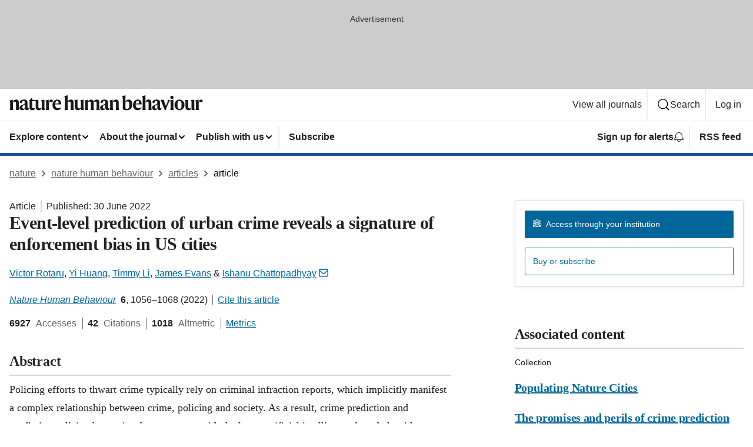

--- FILE ---
content_type: image/svg+xml
request_url: https://media.springernature.com/full/nature-cms/uploads/product/nathumbehav/header-e3536822626c69ce82d4c250369d92d9.svg
body_size: 1650
content:
<svg height="32" viewBox="0 0 329 32" width="329" xmlns="http://www.w3.org/2000/svg"><g fill="#1a1919" fill-rule="evenodd"><path d="m5.664 7.359.064.032v3.744h.096c.768-2.112 2.655-3.84 5.407-3.84 3.584 0 4.672 1.792 4.672 5.184v6.751c0 2.048.128 4.16.64 5.76h-5.791c.479-1.504.543-3.36.543-5.567v-6.432c0-1.568-.64-2.304-2.336-2.304-1.312 0-2.303.352-3.04 1.024v7.712c0 2.207.064 4.063.544 5.567h-5.791c.512-1.6.64-3.712.64-5.76v-6.239c0-1.696-.608-3.2-1.312-4z"/><path d="m26.143 21.662v-6.271c-.352.512-.8.831-2.08 1.44-1.632.8-2.208 1.663-2.208 3.519 0 1.504.832 2.464 2.176 2.464 1.312 0 1.76-.48 2.112-1.152zm-1.504-14.367c4.48 0 6.144 1.76 6.144 5.408v7.647c0 1.376.544 1.792 1.632 1.792.191 0 .735-.096.927-.256-.095.512-.159.8-.287 1.12-.512 1.44-1.44 2.368-3.328 2.368-2.208 0-3.328-1.536-3.392-3.168h-.064c-.736 2.208-2.176 3.168-4.448 3.168-2.783 0-4.575-1.664-4.575-4.288 0-2.752 2.496-3.935 5.087-4.959 2.464-.992 3.808-1.696 3.808-3.456v-.352c0-1.952-.608-2.944-2.432-2.944-1.152 0-1.568.512-1.824 1.632-.352 1.664-1.024 2.272-2.143 2.272-.993 0-1.889-.672-1.889-1.888 0-2.432 3.329-4.096 6.784-4.096z"/><path d="m43.327 23.102c-.608 1.376-2.08 2.272-4.16 2.272-3.552 0-4.928-1.792-4.928-5.056v-10.207h-1.695v-.128l6.207-6.368.096.033v4.031h4.416l-.448 2.432h-3.968v9.471c0 1.824.768 2.528 2.4 2.528 1.248 0 1.92-.192 2.464-.48-.096.608-.16.96-.384 1.472"/><path d="m49.311 7.551v11.967c0 1.792.704 2.784 2.432 2.784 1.471 0 2.56-.48 3.199-1.312v-8.095c0-1.76-.191-3.264-.735-4.8l5.343-.544v12.255c0 2.688.288 3.904.704 5.184h-5.184v-3.456h-.064c-.735 2.208-2.175 3.808-5.151 3.808-3.776 0-5.152-2.272-5.152-5.664v-6.783c0-1.76-.16-3.264-.736-4.8z"/><path d="m66.911 11.743c.768-3.2 2.239-4.448 4.191-4.448 1.793 0 2.688.928 2.688 2.4 0 1.344-.736 2.4-2.143 2.4-.8 0-1.28-.352-1.632-.704-.416-.352-.672-.736-1.056-.736-.928 0-1.952 1.536-1.952 4.192v4.288c0 2.143.16 4.255.576 5.855h-5.792c.512-1.6.64-3.712.64-5.76v-6.239c0-1.696-.608-3.2-1.312-4l5.664-1.632.064.032v4.352z"/><path d="m77.919 14.271 5.791-.512c-.064-2.752-.48-4.384-2.4-4.384-1.952 0-3.104 1.568-3.391 4.896zm3.455 11.103c-4.415 0-8.095-2.944-8.095-8.575 0-5.728 3.488-9.536 8.191-9.536 4.48 0 6.56 2.848 6.56 8.192h-10.175v.512c0 4.319 2.239 6.015 5.279 6.015 2.752 0 4-1.12 4.8-1.92l.096.288c-.736 2.592-2.816 5.024-6.656 5.024z"/><path d="m98.91 11.071h.096c.768-2.112 2.496-3.776 5.248-3.776 3.583 0 4.672 1.792 4.672 5.184v6.751c0 2.048.128 4.16.639 5.76h-5.791c.48-1.504.544-3.36.544-5.567v-6.432c0-1.568-.64-2.304-2.336-2.304-1.312 0-2.336.352-3.04 1.024v7.712c0 2.207.064 4.063.544 5.567h-5.791c.512-1.6.64-3.712.64-5.76v-13.375c0-2.207-.545-3.455-1.216-4.287l5.887-1.568.064.032-.16 4.576z"/><path d="m115.838 7.551v11.967c0 1.792.704 2.784 2.432 2.784 1.472 0 2.56-.48 3.2-1.312v-8.095c0-1.76-.192-3.264-.736-4.8l5.344-.544v12.255c0 2.688.287 3.904.703 5.184h-5.183v-3.456h-.064c-.736 2.208-2.176 3.808-5.152 3.808-3.776 0-5.152-2.272-5.152-5.664v-6.783c0-1.76-.16-3.264-.735-4.8z"/><path d="m133.31 7.359.064.032v3.744h.096c.768-2.112 2.464-3.84 5.216-3.84 3.135 0 4.191 1.376 4.416 3.84h.031c.768-2.112 2.432-3.84 5.184-3.84 3.584 0 4.512 1.792 4.512 5.184v6.751c0 2.048.128 4.16.64 5.76h-5.792c.48-1.504.544-3.36.544-5.567v-6.432c0-1.568-.48-2.304-2.176-2.304-1.312 0-2.111.256-2.848 1.024v7.519c0 2.048.128 4.16.64 5.76h-5.791c.48-1.504.544-3.36.544-5.567v-6.432c0-1.568-.48-2.304-2.176-2.304-1.312 0-2.016.224-2.848 1.024v7.712c0 2.207.064 4.063.544 5.567h-5.792c.513-1.6.64-3.712.64-5.76v-6.239c0-1.696-.607-3.2-1.312-4z"/><path d="m163.07 21.662v-6.271c-.352.512-.8.831-2.08 1.44-1.632.8-2.208 1.663-2.208 3.519 0 1.504.832 2.464 2.176 2.464 1.312 0 1.76-.48 2.112-1.152zm-1.504-14.367c4.479 0 6.143 1.76 6.143 5.408v7.647c0 1.376.544 1.792 1.632 1.792.192 0 .736-.096.928-.256-.096.512-.16.8-.288 1.12-.512 1.44-1.439 2.368-3.328 2.368-2.207 0-3.327-1.536-3.391-3.168h-.064c-.736 2.208-2.176 3.168-4.448 3.168-2.784 0-4.576-1.664-4.576-4.288 0-2.752 2.496-3.935 5.088-4.959 2.464-.992 3.808-1.696 3.808-3.456v-.352c0-1.952-.608-2.944-2.432-2.944-1.152 0-1.568.512-1.824 1.632-.352 1.664-1.024 2.272-2.144 2.272-.992 0-1.888-.672-1.888-1.888 0-2.432 3.328-4.096 6.784-4.096z"/><path d="m175.55 7.359.064.032v3.744h.096c.768-2.112 2.656-3.84 5.408-3.84 3.583 0 4.671 1.792 4.671 5.184v6.751c0 2.048.128 4.16.64 5.76h-5.791c.48-1.504.544-3.36.544-5.567v-6.432c0-1.568-.64-2.304-2.336-2.304-1.312 0-2.304.352-3.04 1.024v7.712c0 2.207.064 4.063.544 5.567h-5.792c.512-1.6.64-3.712.64-5.76v-6.239c0-1.696-.608-3.2-1.312-4z"/><path d="m199.933 23.23c2.912 0 3.936-2.624 3.936-6.911 0-4.16-.96-5.888-3.52-5.888-1.216 0-2.559.64-3.072 1.344v10.559c.736.576 1.696.896 2.656.896zm-2.687-12.287h.064c.544-1.664 2.815-3.68 5.439-3.68 3.584 0 6.144 2.56 6.144 8.415 0 5.152-2.624 9.696-8.96 9.696-3.039 0-5.407-.704-7.295-1.632v-17.887c0-2.207-.544-3.455-1.216-4.287l5.888-1.568.064.032-.128 4.576z"/><path d="m214.685 14.271 5.792-.512c-.064-2.752-.48-4.384-2.4-4.384-1.952 0-3.104 1.568-3.392 4.896zm3.456 11.103c-4.416 0-8.096-2.944-8.096-8.575 0-5.728 3.488-9.536 8.192-9.536 4.479 0 6.559 2.848 6.559 8.192h-10.175v.512c0 4.319 2.24 6.015 5.28 6.015 2.751 0 3.999-1.12 4.799-1.92l.096.288c-.735 2.592-2.816 5.024-6.655 5.024z"/><path d="m231.197 11.071h.096c.768-2.112 2.496-3.776 5.248-3.776 3.583 0 4.671 1.792 4.671 5.184v6.751c0 2.048.128 4.16.64 5.76h-5.791c.48-1.504.543-3.36.543-5.567v-6.432c0-1.568-.64-2.304-2.335-2.304-1.312 0-2.336.352-3.04 1.024v7.712c0 2.207.064 4.063.544 5.567h-5.792c.512-1.6.64-3.712.64-5.76v-13.375c0-2.207-.544-3.455-1.216-4.287l5.888-1.568.064.032-.16 4.576z"/><path d="m251.453 21.662v-6.271c-.352.512-.8.831-2.08 1.44-1.632.8-2.208 1.663-2.208 3.519 0 1.504.832 2.464 2.176 2.464 1.312 0 1.76-.48 2.112-1.152zm-1.504-14.367c4.479 0 6.143 1.76 6.143 5.408v7.647c0 1.376.544 1.792 1.632 1.792.192 0 .736-.096.928-.256-.096.512-.16.8-.288 1.12-.512 1.44-1.44 2.368-3.328 2.368-2.207 0-3.328-1.536-3.391-3.168h-.064c-.736 2.208-2.176 3.168-4.448 3.168-2.784 0-4.576-1.664-4.576-4.288 0-2.752 2.496-3.935 5.088-4.959 2.464-.992 3.808-1.696 3.808-3.456v-.352c0-1.952-.608-2.944-2.432-2.944-1.152 0-1.568.512-1.824 1.632-.352 1.664-1.024 2.272-2.144 2.272-.992 0-1.888-.672-1.888-1.888 0-2.432 3.328-4.096 6.784-4.096z"/><path d="m263.901 12.479 2.207 5.823h.033l2.175-5.759c.736-1.92 1.024-3.616.48-4.896h4.384c-.8 1.248-1.728 3.168-2.56 5.216l-4.928 12.287h-1.535l-5.024-12.287c-.928-2.24-1.536-3.744-2.464-5.216h6.304c-.096 1.344.16 2.784.928 4.832"/><path d="m273.405 3.551c0-1.535 1.152-2.751 2.783-2.751 1.665 0 2.816 1.216 2.816 2.751 0 1.504-1.151 2.752-2.816 2.752-1.631 0-2.783-1.248-2.783-2.752zm5.28 15.679c0 2.048.128 4.16.64 5.76h-5.92c.512-1.6.64-3.712.64-5.76v-6.239c0-1.696-.608-3.2-1.312-4l6.016-1.632.064.032-.128 4.32z"/><path d="m292.604 16.415c0-5.664-1.344-7.008-3.584-7.008-2.112 0-3.328 1.536-3.328 6.848 0 5.663 1.344 7.007 3.584 7.007 2.112 0 3.328-1.536 3.328-6.847zm5.023-.096c0 5.567-4.031 9.055-8.351 9.055-4.384 0-8.608-3.296-8.608-9.023 0-5.568 4.032-9.056 8.352-9.056 4.383 0 8.607 3.296 8.607 9.024z"/><path d="m303.932 7.551v11.967c0 1.792.704 2.784 2.432 2.784 1.471 0 2.56-.48 3.199-1.312v-8.095c0-1.76-.191-3.264-.735-4.8l5.343-.544v12.255c0 2.688.288 3.904.704 5.184h-5.184v-3.456h-.064c-.735 2.208-2.175 3.808-5.151 3.808-3.776 0-5.152-2.272-5.152-5.664v-6.783c0-1.76-.16-3.264-.736-4.8z"/><path d="m321.532 11.743c.768-3.2 2.239-4.448 4.192-4.448 1.792 0 2.687.928 2.687 2.4 0 1.344-.736 2.4-2.143 2.4-.8 0-1.28-.352-1.632-.704-.416-.352-.672-.736-1.056-.736-.928 0-1.952 1.536-1.952 4.192v4.288c0 2.143.16 4.255.576 5.855h-5.792c.512-1.6.64-3.712.64-5.76v-6.239c0-1.696-.608-3.2-1.312-4l5.664-1.632.064.032v4.352z"/></g></svg>